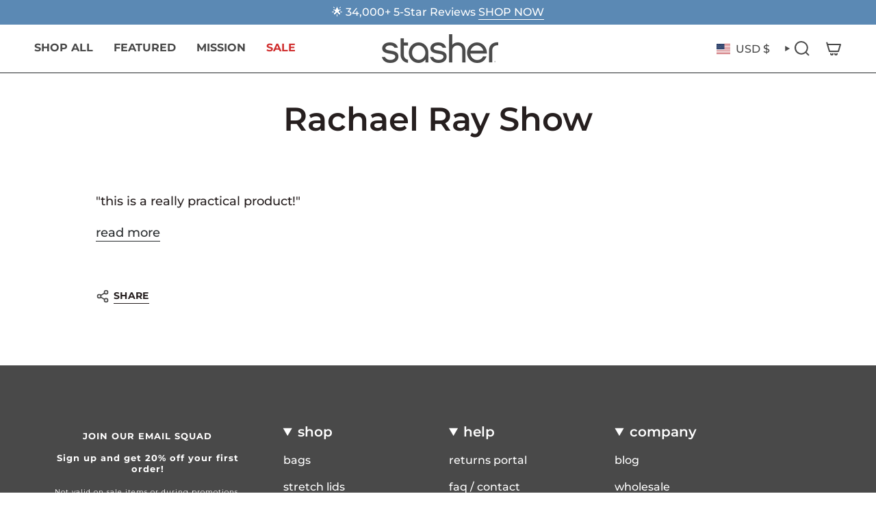

--- FILE ---
content_type: text/css;charset=UTF-8
request_url: https://cached.rebuyengine.com/api/v1/widgets/styles?id=13922&format=css&cache_key=1768965311
body_size: 506
content:
#rebuy-widget-13922 .super-title{color:#535353}#rebuy-widget-13922 .primary-title{color:#232323}#rebuy-widget-13922 .description{color:#535353}#rebuy-widget-13922 .rebuy-product-title,#rebuy-widget-13922 .rebuy-product-title-link{color:#494949}#rebuy-widget-13922 .rebuy-product-vendor{color:#535353}#rebuy-widget-13922 .rebuy-product-description{color:#535353}#rebuy-widget-13922 .rebuy-money{color:#494949}#rebuy-widget-13922 .rebuy-money.sale{color:#a05138}#rebuy-widget-13922 .rebuy-money.compare-at{color:#9a9a9a}#rebuy-widget-13922 .rebuy-underline{border-color:#494949}#rebuy-widget-13922 .rebuy-checkbox .checkbox-input:focus,#rebuy-widget-13922 .rebuy-radio:focus,#rebuy-widget-13922 .rebuy-checkbox:focus{border-color:#494949}#rebuy-widget-13922 .rebuy-checkbox .checkbox-input:checked,#rebuy-widget-13922 .rebuy-radio:checked,#rebuy-widget-13922 .rebuy-checkbox:checked{background:#494949;border-color:#494949}#rebuy-widget-13922 .rebuy-select{color:#232323;background-color:#fff;border-color:#ccc;border-radius:0}#rebuy-widget-13922 .rebuy-select{background-image:linear-gradient(45deg,transparent 50%,#cccccc 50%),linear-gradient(135deg,#cccccc 50%,transparent 50%),linear-gradient(to right,#cccccc,#cccccc)}#rebuy-widget-13922 .rebuy-select:focus{border-color:#2491C4;box-shadow:0 0 0 1px #2491C4}#rebuy-widget-13922 .rebuy-input{color:#232323;background-color:#fff;border-color:#ccc;border-radius:0}#rebuy-widget-13922 .rebuy-input:focus{border-color:#2491C4}#rebuy-widget-13922 .rebuy-button{color:#fff;background:#494949;border-color:#2491C4;border-width:0;border-radius:0}#rebuy-widget-13922 .rebuy-button.outline,#rebuy-widget-13922 .rebuy-button.secondary{color:#494949;background:#fff;border-color:#494949}#rebuy-widget-13922 .rebuy-button.decline{color:#232323;background:#fff0;border-color:#e3e3e3}#rebuy-widget-13922 .rebuy-carousel__arrows .rebuy-carousel__arrow,#rebuy-widget-13922 .flickity-button{color:#000;background:#fff}#rebuy-widget-13922 .rebuy-carousel__arrows .rebuy-carousel__arrow svg,#rebuy-widget-13922 .rebuy-carousel__arrows .rebuy-carousel__arrow:hover:not(:disabled) svg{fill:#000}#rebuy-widget-13922 .rebuy-carousel__pagination .rebuy-carousel__page,#rebuy-widget-13922 .flickity-page-dots .dot{background:#000}#rebuy-widget-13922 .rebuy-product-block .rebuy-product-media img{border-radius:0}#rebuy-widget-13922.rebuy-widget,#rebuy-widget-13922 .checkout-promotion-wrapper{background:#f7f7f7}#rebuy-widget-13922 .checkout-promotion-header{border-color:#e3e3e3}#rebuy-widget-13922 .checkout-promotion-header .promo-title{color:#232323}#rebuy-widget-13922 .checkout-promotion-header .promo-subtitle{color:#535353}#rebuy-widget-13922 .checkout-promotion-body h1,#rebuy-widget-13922 .checkout-promotion-body h2,#rebuy-widget-13922 .checkout-promotion-body h3,#rebuy-widget-13922 .checkout-promotion-body h4{color:#232323}#rebuy-widget-13922 .checkout-promotion-footer{border-color:#e3e3e3}#rebuy-widget-13922 .checkout-promotion-product+.checkout-promotion-product,#rebuy-widget-13922 .rebuy-product-block+.rebuy-product-block{border-color:#e3e3e3}#rebuy-widget-13922 .checkout-promotion-product .promotion-info .product-title{color:#494949}#rebuy-widget-13922 .checkout-promotion-product .promotion-info .variant-title,#rebuy-widget-13922 .checkout-promotion-product .promotion-info .product-description{color:#535353}#rebuy-widget-13922 .rebuy-product-review .rebuy-star-rating .rebuy-star-rating-foreground{background-image:url('data:image/svg+xml;charset=UTF-8, %3Csvg%20width%3D%22100%22%20height%3D%2220%22%20viewBox%3D%220%200%2080%2014%22%20xmlns%3D%22http%3A%2F%2Fwww.w3.org%2F2000%2Fsvg%22%3E%3Cg%20fill%3D%22%232491c4%22%20fill-rule%3D%22evenodd%22%3E%3Cpath%20d%3D%22M71.996%2011.368l-3.94%202.42c-.474.292-.756.096-.628-.443l1.074-4.53-3.507-3.022c-.422-.363-.324-.693.24-.74l4.602-.37%201.778-4.3c.21-.51.55-.512.762%200l1.78%204.3%204.602.37c.552.046.666.37.237.74l-3.507%203.02%201.075%204.532c.127.536-.147.74-.628.444l-3.94-2.422zM55.996%2011.368l-3.94%202.42c-.474.292-.756.096-.628-.443l1.074-4.53-3.507-3.022c-.422-.363-.324-.693.24-.74l4.602-.37%201.778-4.3c.21-.51.55-.512.762%200l1.78%204.3%204.602.37c.552.046.666.37.237.74l-3.507%203.02%201.075%204.532c.127.536-.147.74-.628.444l-3.94-2.422zM40.123%2011.368l-3.94%202.42c-.475.292-.756.096-.63-.443l1.076-4.53-3.508-3.022c-.422-.363-.324-.693.24-.74l4.602-.37%201.778-4.3c.21-.51.55-.512.762%200l1.778%204.3%204.603.37c.554.046.667.37.24.74l-3.508%203.02%201.075%204.532c.127.536-.147.74-.628.444l-3.94-2.422zM24.076%2011.368l-3.94%202.42c-.475.292-.757.096-.63-.443l1.076-4.53-3.507-3.022c-.422-.363-.324-.693.238-.74l4.603-.37%201.78-4.3c.21-.51.55-.512.76%200l1.78%204.3%204.602.37c.554.046.667.37.24.74l-3.508%203.02%201.074%204.532c.127.536-.146.74-.628.444l-3.94-2.422zM8.123%2011.368l-3.94%202.42c-.475.292-.756.096-.63-.443l1.076-4.53L1.12%205.792c-.422-.363-.324-.693.24-.74l4.602-.37%201.778-4.3c.21-.51.55-.512.762%200l1.778%204.3%204.603.37c.554.046.667.37.24.74l-3.508%203.02%201.075%204.532c.127.536-.147.74-.628.444l-3.94-2.422z%22%2F%3E%3C%2Fg%3E%3C%2Fsvg%3E')}#rebuy-widget-13922 .rebuy-product-review .rebuy-star-rating .rebuy-star-rating-background{background-image:url('data:image/svg+xml;charset=UTF-8, %3Csvg%20width%3D%22100%22%20height%3D%2220%22%20viewBox%3D%220%200%2080%2014%22%20xmlns%3D%22http%3A%2F%2Fwww.w3.org%2F2000%2Fsvg%22%3E%3Cg%20fill%3D%22%23E5E5E5%22%20fill-rule%3D%22evenodd%22%3E%3Cpath%20d%3D%22M71.996%2011.368l-3.94%202.42c-.474.292-.756.096-.628-.443l1.074-4.53-3.507-3.022c-.422-.363-.324-.693.24-.74l4.602-.37%201.778-4.3c.21-.51.55-.512.762%200l1.78%204.3%204.602.37c.552.046.666.37.237.74l-3.507%203.02%201.075%204.532c.127.536-.147.74-.628.444l-3.94-2.422zM55.996%2011.368l-3.94%202.42c-.474.292-.756.096-.628-.443l1.074-4.53-3.507-3.022c-.422-.363-.324-.693.24-.74l4.602-.37%201.778-4.3c.21-.51.55-.512.762%200l1.78%204.3%204.602.37c.552.046.666.37.237.74l-3.507%203.02%201.075%204.532c.127.536-.147.74-.628.444l-3.94-2.422zM40.123%2011.368l-3.94%202.42c-.475.292-.756.096-.63-.443l1.076-4.53-3.508-3.022c-.422-.363-.324-.693.24-.74l4.602-.37%201.778-4.3c.21-.51.55-.512.762%200l1.778%204.3%204.603.37c.554.046.667.37.24.74l-3.508%203.02%201.075%204.532c.127.536-.147.74-.628.444l-3.94-2.422zM24.076%2011.368l-3.94%202.42c-.475.292-.757.096-.63-.443l1.076-4.53-3.507-3.022c-.422-.363-.324-.693.238-.74l4.603-.37%201.78-4.3c.21-.51.55-.512.76%200l1.78%204.3%204.602.37c.554.046.667.37.24.74l-3.508%203.02%201.074%204.532c.127.536-.146.74-.628.444l-3.94-2.422zM8.123%2011.368l-3.94%202.42c-.475.292-.756.096-.63-.443l1.076-4.53L1.12%205.792c-.422-.363-.324-.693.24-.74l4.602-.37%201.778-4.3c.21-.51.55-.512.762%200l1.778%204.3%204.603.37c.554.046.667.37.24.74l-3.508%203.02%201.075%204.532c.127.536-.147.74-.628.444l-3.94-2.422z%22%2F%3E%3C%2Fg%3E%3C%2Fsvg%3E')}#rebuy-widget-13922 .rebuy-product-review .rebuy-review-count{color:#535353}.rebuy-cart-subscription,#rebuy-widget-13922 .rebuy-cart-subscription{border-color:#e3e3e3}.rebuy-cart-subscription .rebuy-highlight,#rebuy-widget-13922 .rebuy-cart-subscription .rebuy-highlight{color:#494949}.rebuy-cart-subscription .rebuy-radio:checked,.rebuy-cart-subscription .rebuy-checkbox:checked,#rebuy-widget-13922 .rebuy-cart-subscription .rebuy-radio:checked,#rebuy-widget-13922 .rebuy-cart-subscription .rebuy-checkbox:checked{background:#494949;border-color:#2491C4}#rebuy-widget-13922{border-top:1px solid #e4e4e4;margin-left:-30px;margin-right:-30px;padding:0 30px;padding-top:10px}#rebuy-widget-13922 .primary-title{margin-bottom:0}#rebuy-widget-13922 .rebuy-product-actions{max-width:90px}#rebuy-widget-13922 .rebuy-product-title{font-size:13px}#rebuy-widget-13922 .rebuy-money{font-size:13px}#rebuy-widget-13922 .rebuy-button{text-transform:uppercase;font-size:11px;font-weight:700;letter-spacing:1px}

--- FILE ---
content_type: text/javascript
request_url: https://www.stasherbag.com/cdn/shop/t/1022/assets/share.js?v=155551873415370452881768552734
body_size: -216
content:
(function(){"use strict";const selectors={section:"data-section-type",shareButton:"[data-share-button]",shareMessage:"[data-share-message]"},classes={visible:"is-visible"};customElements.get("share-button")||customElements.define("share-button",class extends HTMLElement{constructor(){super(),this.container=this.closest(`[${selectors.section}]`),this.shareButton=this.querySelector(selectors.shareButton),this.shareMessage=this.querySelector(selectors.shareMessage),this.urlToShare=this.shareButton.dataset.shareUrl?this.shareButton.dataset.shareUrl:document.location.href,this.init(),this.updateShareLink()}init(){navigator.share?this.shareButton.addEventListener("click",()=>{navigator.share({url:this.urlToShare,title:document.title})}):this.shareButton.addEventListener("click",this.copyToClipboard.bind(this))}updateShareLink(){this.container.getAttribute(selectors.section)=="product"&&this.container.addEventListener("theme:variant:change",event=>{event.detail.variant&&(this.urlToShare=`${this.urlToShare.split("?")[0]}?variant=${event.detail.variant.id}`)})}copyToClipboard(){navigator.clipboard.writeText(this.urlToShare).then(()=>{this.shareMessage.classList.add(classes.visible);const removeVisibleClass=()=>{this.shareMessage.classList.remove(classes.visible),this.shareMessage.removeEventListener("animationend",removeVisibleClass)};this.shareMessage.addEventListener("animationend",removeVisibleClass)})}})})();
//# sourceMappingURL=/cdn/shop/t/1022/assets/share.js.map?v=155551873415370452881768552734


--- FILE ---
content_type: text/javascript
request_url: https://www.stasherbag.com/cdn/shop/t/1022/assets/announcement.js?v=87306614388022127761768552734
body_size: -45
content:
(function(){"use strict";const selectors={marquee:".announcement__bar-holder--marquee",slide:"[data-slide]",slider:"[data-slider]",ticker:"ticker-bar",tickerSlide:".announcement__slide"};customElements.get("announcement-bar")||customElements.define("announcement-bar",class extends HTMLElement{constructor(){super(),this.slider=this.querySelector(selectors.slider),this.slidesCount=this.querySelectorAll(selectors.tickerSlide).length,this.resizeEvent=event=>this.resize(event)}connectedCallback(){this.addEventListener("theme:slider:loaded",()=>{this.querySelectorAll(selectors.tickerBar)?.forEach(ticker=>{ticker.dispatchEvent(new CustomEvent("theme:ticker:refresh"))})}),this.addEventListener("theme:countdown:hide",e=>{if(window.Shopify.designMode)return;const isMarquee=e.target.closest(selectors.marquee);if(this.slidesCount<2){const tickerBar=this.querySelector(selectors.ticker);tickerBar.style.display="none"}if(isMarquee){const tickerText=e.target.closest(selectors.tickerSlide);this.removeTickerText(tickerText)}else{const slide=e.target.closest(selectors.slide);this.removeSlide(slide)}}),this.addEventListener("theme:countdown:expire",()=>{this.querySelectorAll(selectors.ticker)?.forEach(ticker=>{ticker.dispatchEvent(new CustomEvent("theme:ticker:refresh"))})}),document.addEventListener("theme:resize:width",this.resizeEvent),document.dispatchEvent(new CustomEvent("theme:announcement:init",{bubbles:!0}))}resize(){this.slider?.dispatchEvent(new CustomEvent("theme:slider:init",{bubbles:!1})),this.slider?.dispatchEvent(new CustomEvent("theme:slider:reposition",{bubbles:!1}))}removeSlide(slide){this.slider.dispatchEvent(new CustomEvent("theme:slider:remove-slide",{bubbles:!1,detail:{slide}}))}removeTickerText(tickerText){const ticker=tickerText.closest(selectors.ticker);tickerText.remove(),ticker.dispatchEvent(new CustomEvent("theme:ticker:refresh"))}disconnectedCallback(){document.removeEventListener("theme:resize:width",this.sliderResizeEvent)}})})();
//# sourceMappingURL=/cdn/shop/t/1022/assets/announcement.js.map?v=87306614388022127761768552734


--- FILE ---
content_type: text/javascript
request_url: https://www.stasherbag.com/cdn/shop/t/1022/assets/ticker.js?v=160553440830481038741768552734
body_size: 62
content:
(function(){"use strict";const selectors={frame:"[data-ticker-frame]",scale:"[data-ticker-scale]",text:"[data-ticker-text]",clone:"data-clone"},attributes={autoplay:"autoplay",speed:"speed"},classes={animation:"ticker--animated",unloaded:"ticker--unloaded",comparitor:"ticker__comparitor"},settings={speed:1.63,space:100};customElements.get("ticker-bar")||customElements.define("ticker-bar",class extends HTMLElement{constructor(){super(),this.autoplay=this.hasAttribute(attributes.autoplay),this.scale=this.querySelector(selectors.scale),this.text=this.querySelector(selectors.text),this.speed=this.hasAttribute(attributes.speed)?this.getAttribute(attributes.speed):settings.speed,this.comparitor=this.text.cloneNode(!0),this.comparitor.classList.add(classes.comparitor),this.appendChild(this.comparitor),this.scale.classList.remove(classes.unloaded),this.checkWidthEvent=this.checkWidth.bind(this)}connectedCallback(){this.checkWidth(),this.addEventListener("theme:ticker:refresh",window.theme.debounce(()=>this.checkWidthEvent(),50)),screen.orientation.addEventListener("change",this.checkWidthEvent),document.addEventListener("theme:resize:width",this.checkWidthEvent)}disconnectedCallback(){document.removeEventListener("theme:resize:width",this.checkWidthEvent)}checkWidth(){this.text=this.querySelector(selectors.text);const padding=window.getComputedStyle(this).paddingLeft.replace("px","")*2,isOverflowing=this.clientWidth-padding<this.comparitor.clientWidth;if(isOverflowing||this.autoplay){this.text.classList.remove(classes.animation);const clones=this.scale.querySelectorAll(`[${selectors.clone}]`),limitClones=this.autoplay?parseInt((window.innerWidth-padding)/this.text.clientWidth):2;if(clones?.forEach(item=>{item.remove()}),this.autoplay||isOverflowing)for(let index=0;index<=limitClones;index++){const cloneSecond=this.text.cloneNode(!0);cloneSecond.setAttribute(selectors.clone,""),this.scale.appendChild(cloneSecond)}const animationTimeFrame=(this.text.clientWidth/settings.space*Number(this.speed)).toFixed(2);this.scale.style.removeProperty("--animation-time"),this.scale.style.setProperty("--animation-time",`${animationTimeFrame}s`),this.scale.style.setProperty("--animation-speed",this.speed),this.scale.querySelectorAll(selectors.text)?.forEach(text=>{text.classList.add(classes.animation)})}else this.text.classList.add(classes.animation),this.scale.querySelectorAll(`[${selectors.clone}]`).forEach(clone=>{clone.parentNode.removeChild(clone)}),this.text.classList.remove(classes.animation)}})})();
//# sourceMappingURL=/cdn/shop/t/1022/assets/ticker.js.map?v=160553440830481038741768552734
